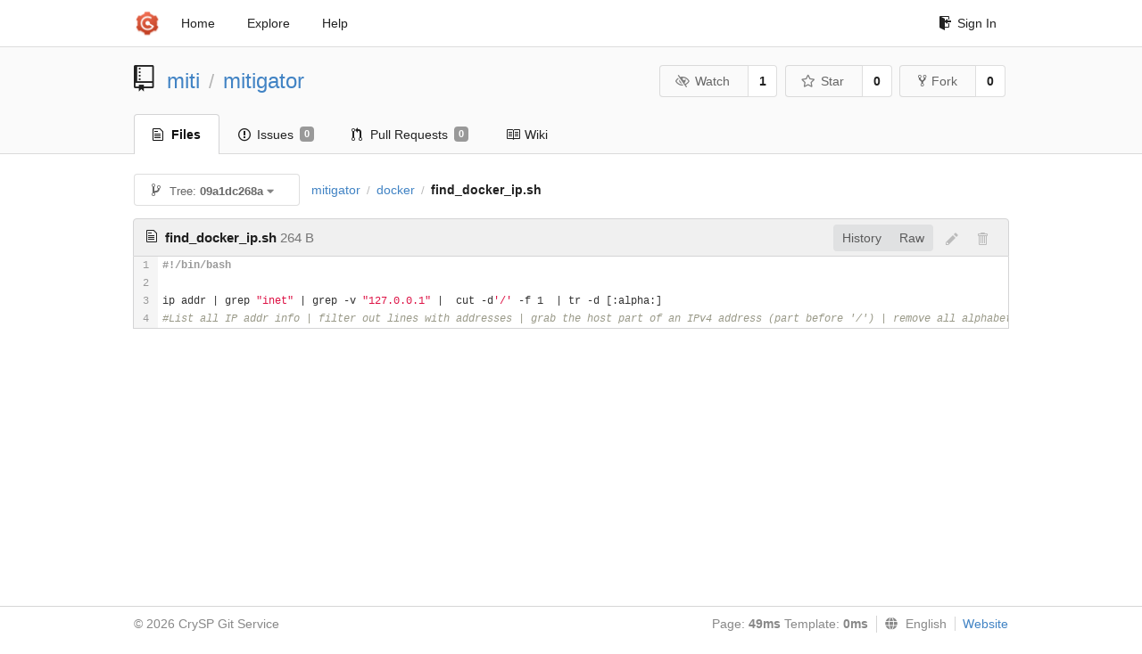

--- FILE ---
content_type: text/html; charset=UTF-8
request_url: https://git-crysp.uwaterloo.ca/miti/mitigator/src/09a1dc268a02055e83eebbcba8ea0710fdd77995/docker/find_docker_ip.sh
body_size: 4086
content:
<!DOCTYPE html>
<html>
<head data-suburl="">
	<meta http-equiv="Content-Type" content="text/html; charset=UTF-8" />
	<meta http-equiv="X-UA-Compatible" content="IE=edge"/>
	
		<meta name="author" content="miti" />
		<meta name="description" content="mitigator" />
		<meta name="keywords" content="go, git, self-hosted, gogs">
	
	<meta name="referrer" content="no-referrer" />
	<meta name="_csrf" content="lEU1gg-yZa9eIiIdACJ4CkAnSHo6MTc2OTY1NTE2MjE5OTY1ODcyNg" />
	<meta name="_suburl" content="" />

	
	
		<meta property="og:url" content="https://git-crysp.uwaterloo.ca/miti/mitigator" />
		<meta property="og:type" content="object" />
		<meta property="og:title" content="miti/mitigator">
		<meta property="og:description" content="">
		<meta property="og:image" content="https://secure.gravatar.com/avatar/1da9d45ba99123a5d5c663765db88c20?d=identicon" />
	

	<link rel="shortcut icon" href="/img/favicon.png" />

	<script src="/js/jquery-3.4.1.min.js"></script>
	<script src="/js/libs/jquery.are-you-sure.js"></script>
	<link rel="stylesheet" href="/assets/font-awesome-4.6.3/css/font-awesome.min.css">
	<link rel="stylesheet" href="/assets/octicons-4.3.0/octicons.min.css">

	
	

	

	
	<link rel="stylesheet" href="/css/semantic-2.4.2.min.css">
	<link rel="stylesheet" href="/css/gogs.min.css?v=26395294bdef382b577fd60234e5bb14f4090cc8">
	<noscript>
		<style>
			.dropdown:hover > .menu { display: block; }
			.ui.secondary.menu .dropdown.item > .menu { margin-top: 0; }
		 </style>
	</noscript>

	
	<script src="/js/semantic-2.4.2.min.js"></script>
	<script src="/js/gogs.js?v=26395294bdef382b577fd60234e5bb14f4090cc8"></script>

	<title>miti/mitigator @ 09a1dc268a02055e83eebbcba8ea0710fdd77995 - CrySP Git Service</title>

	<meta name="theme-color" content="#ff5343">

	
</head>
<body>
	<div class="full height">
		<noscript>This website works better with JavaScript</noscript>

		
			<div class="following bar light">
				<div class="ui container">
					<div class="ui grid">
						<div class="column">
							<div class="ui top secondary menu">
								<a class="item brand" href="/">
									<img class="ui mini image" src="/img/favicon.png">
								</a>

								
									<a class="item" href="/">Home</a>
								

								<a class="item" href="/explore/repos">Explore</a>
								

								

									<a class="item" target="_blank" rel="noopener noreferrer" href="https://gogs.io/docs" rel="noreferrer">Help</a>
									<div class="right menu">
										
										<a class="item" href="/user/login?redirect_to=%2fmiti%2fmitigator%2fsrc%2f09a1dc268a02055e83eebbcba8ea0710fdd77995%2fdocker%2ffind_docker_ip.sh">
											<i class="octicon octicon-sign-in"></i> Sign In
										</a>
									</div>

								
							</div>
						</div>
					</div>
				</div>
			</div>
		

		


<div class="repository file list">
	<div class="header-wrapper">

	<div class="ui container">
		<div class="ui vertically padded grid head">
			<div class="column">
				<div class="ui header">
					<div class="ui huge breadcrumb">
						
							<i class="mega-octicon octicon-repo"></i>
						
						<a href="/miti">miti</a>
						<div class="divider"> / </div>
						<a href="/miti/mitigator">mitigator</a>
						
						
					</div>

					
						<div class="ui right">
							<form class="display inline" action="/miti/mitigator/action/watch?redirect_to=%2fmiti%2fmitigator%2fsrc%2f09a1dc268a02055e83eebbcba8ea0710fdd77995%2fdocker%2ffind_docker_ip.sh" method="POST">
								<input type="hidden" name="_csrf" value="lEU1gg-yZa9eIiIdACJ4CkAnSHo6MTc2OTY1NTE2MjE5OTY1ODcyNg">
								<div class="ui labeled button" tabindex="0">
									<button class="ui basic button">
										<i class="eye slash outline icon"></i>Watch
									</button>
									<a class="ui basic label" href="/miti/mitigator/watchers">
										1
									</a>
								</div>
							</form>
							<form class="display inline" action="/miti/mitigator/action/star?redirect_to=%2fmiti%2fmitigator%2fsrc%2f09a1dc268a02055e83eebbcba8ea0710fdd77995%2fdocker%2ffind_docker_ip.sh" method="POST">
								<input type="hidden" name="_csrf" value="lEU1gg-yZa9eIiIdACJ4CkAnSHo6MTc2OTY1NTE2MjE5OTY1ODcyNg">
								<div class="ui labeled button" tabindex="0">
									<button class="ui basic button">
										<i class="star outline icon"></i>Star
									</button>
									<a class="ui basic label" href="/miti/mitigator/stars">
										0
									</a>
								</div>
							</form>
							
								<div class="ui labeled button" tabindex="0">
									<a class="ui basic button " href="/repo/fork/76">
										<i class="octicon octicon-repo-forked"></i>Fork
									</a>
									<a class="ui basic label" href="/miti/mitigator/forks">
										0
									</a>
								</div>
							
						</div>
					
				</div>
			</div>
		</div>
	</div>


	<div class="ui tabs container">
		<div class="ui tabular menu navbar">
			
				<a class="active item" href="/miti/mitigator">
					<i class="octicon octicon-file-text"></i> Files
				</a>
			
			
				<a class=" item" href="/miti/mitigator/issues">
					<i class="octicon octicon-issue-opened"></i> Issues <span class="ui gray small label">0</span>
				</a>
			
			
				<a class=" item" href="/miti/mitigator/pulls">
					<i class="octicon octicon-git-pull-request"></i> Pull Requests <span class="ui gray small label">0</span>
				</a>
			
			
				<a class=" item" href="/miti/mitigator/wiki">
					<i class="octicon octicon-book"></i> Wiki
				</a>
			
			
		</div>
	</div>
	<div class="ui tabs divider"></div>

</div>

	<div class="ui container">
		




		
		<div class="ui secondary menu">
			
			<div class="fitted item choose reference">
	<div class="ui floating filter dropdown" data-no-results="No results found.">
			<div class="ui basic small button">
			<span class="text">
				<i class="octicon octicon-git-branch"></i>
				Tree:
				<strong>09a1dc268a</strong>
			</span>
			<i class="dropdown icon"></i>
		</div>
		<div class="menu">
			<div class="ui icon search input">
				<i class="filter icon"></i>
				<input name="search" placeholder="Filter branch or tag...">
			</div>
			<div class="header">
				<div class="ui grid">
					<div class="two column row">
						<a class="reference column" href="#" data-target="#branch-list">
							<span class="text black">
								Branches
							</span>
						</a>
						<a class="reference column" href="#" data-target="#tag-list">
							<span class="text ">
								Tags
							</span>
						</a>
					</div>
				</div>
			</div>
			<div id="branch-list" class="scrolling menu" >
				
					<div class="item " data-url="/miti/mitigator/src/master/docker/find_docker_ip.sh">master</div>
				
			</div>
			<div id="tag-list" class="scrolling menu" style="display: none">
				
			</div>
		</div>
	</div>
</div>

			<div class="fitted item">
				<div class="ui breadcrumb">
					<a class="section" href="/miti/mitigator/src/09a1dc268a02055e83eebbcba8ea0710fdd77995">mitigator</a>
					
					
					
						<div class="divider"> / </div>
						
							
							<span class="section"><a href="/miti/mitigator/src/09a1dc268a02055e83eebbcba8ea0710fdd77995/docker">docker</a></span>
						
					
						<div class="divider"> / </div>
						
							<span class="active section">find_docker_ip.sh</span>
						
					
				</div>
			</div>
			<div class="right fitted item">
				
					<div id="file-buttons" class="ui tiny blue buttons">
						
						
					</div>
				

				
				
			</div>
		</div>
		
			<div id="file-content" class="tab-size-8">
	<h4 class="ui top attached header" id="repo-read-file">
		
			<i class="octicon octicon-file-text ui left"></i>
			<strong>find_docker_ip.sh</strong> <span class="text grey normal">264 B</span>
		
		
			<div class="ui right file-actions">
				<div class="ui buttons">
					
					<a class="ui button" href="/miti/mitigator/commits/09a1dc268a02055e83eebbcba8ea0710fdd77995/docker/find_docker_ip.sh">History</a>
					<a class="ui button" href="/miti/mitigator/raw/09a1dc268a02055e83eebbcba8ea0710fdd77995/docker/find_docker_ip.sh">Raw</a>
				</div>
				
					
						<i class="octicon octicon-pencil btn-octicon poping up disabled" data-content="You must be on a branch to make or propose changes to this file" data-position="bottom center" data-variation="tiny inverted"></i>
					
					
						<i class="octicon octicon-trashcan btn-octicon poping up disabled" data-content="You must be on a branch to make or propose changes to this file" data-position="bottom center" data-variation="tiny inverted"></i>
					
				
			</div>
		
	</h4>
	<div class="ui unstackable attached table segment">
		<div id="" class="file-view code-view has-emoji">
			
				<table>
					<tbody>
						<tr>
						
							<td class="lines-num"><span id="L1">1</span><span id="L2">2</span><span id="L3">3</span><span id="L4">4</span></td>
							<td class="lines-code"><pre><code class="sh"><ol class="linenums"><li class="L1" rel="L1">#!/bin/bash </li>
<li class="L2" rel="L2"></li>
<li class="L3" rel="L3">ip addr | grep &#34;inet&#34; | grep -v &#34;127.0.0.1&#34; |  cut -d&#39;/&#39; -f 1  | tr -d [:alpha:]</li>
<li class="L4" rel="L4">#List all IP addr info | filter out lines with addresses | grab the host part of an IPv4 address (part before &#39;/&#39;) | remove all alphabet chars on that line - &#34;inet&#34; etc</li>
</ol></code></pre></td>
						
						</tr>
					</tbody>
				</table>
			
		</div>
	</div>
</div>

<script>
function submitDeleteForm() {
    var message = prompt("delete_confirm_message\n\ndelete_commit_summary", "Delete ''");
    if (message != null) {
        $("#delete-message").val(message);
        $("#delete-file-form").submit()
    }
}
</script>

		
	</div>
</div>

	</div>
	<footer>
		<div class="ui container">
			<div class="ui left">
				© 2026 CrySP Git Service
			</div>
			<div class="ui right links">
				
					<span>
						Page: <strong>49ms</strong> Template: <strong>0ms</strong>
					</span>
				
				
				<div class="ui language bottom floating slide up dropdown link item">
					<i class="world icon"></i>
					<div class="text">English</div>
					<div class="menu">
						
							<a class="item active selected" href="#">English</a>
						
							<a class="item " href="/miti/mitigator/src/09a1dc268a02055e83eebbcba8ea0710fdd77995/docker/find_docker_ip.sh?lang=zh-CN">简体中文</a>
						
							<a class="item " href="/miti/mitigator/src/09a1dc268a02055e83eebbcba8ea0710fdd77995/docker/find_docker_ip.sh?lang=zh-HK">繁體中文（香港）</a>
						
							<a class="item " href="/miti/mitigator/src/09a1dc268a02055e83eebbcba8ea0710fdd77995/docker/find_docker_ip.sh?lang=zh-TW">繁體中文（臺灣）</a>
						
							<a class="item " href="/miti/mitigator/src/09a1dc268a02055e83eebbcba8ea0710fdd77995/docker/find_docker_ip.sh?lang=de-DE">Deutsch</a>
						
							<a class="item " href="/miti/mitigator/src/09a1dc268a02055e83eebbcba8ea0710fdd77995/docker/find_docker_ip.sh?lang=fr-FR">français</a>
						
							<a class="item " href="/miti/mitigator/src/09a1dc268a02055e83eebbcba8ea0710fdd77995/docker/find_docker_ip.sh?lang=nl-NL">Nederlands</a>
						
							<a class="item " href="/miti/mitigator/src/09a1dc268a02055e83eebbcba8ea0710fdd77995/docker/find_docker_ip.sh?lang=lv-LV">latviešu</a>
						
							<a class="item " href="/miti/mitigator/src/09a1dc268a02055e83eebbcba8ea0710fdd77995/docker/find_docker_ip.sh?lang=ru-RU">русский</a>
						
							<a class="item " href="/miti/mitigator/src/09a1dc268a02055e83eebbcba8ea0710fdd77995/docker/find_docker_ip.sh?lang=ja-JP">日本語</a>
						
							<a class="item " href="/miti/mitigator/src/09a1dc268a02055e83eebbcba8ea0710fdd77995/docker/find_docker_ip.sh?lang=es-ES">español</a>
						
							<a class="item " href="/miti/mitigator/src/09a1dc268a02055e83eebbcba8ea0710fdd77995/docker/find_docker_ip.sh?lang=pt-BR">português do Brasil</a>
						
							<a class="item " href="/miti/mitigator/src/09a1dc268a02055e83eebbcba8ea0710fdd77995/docker/find_docker_ip.sh?lang=pl-PL">polski</a>
						
							<a class="item " href="/miti/mitigator/src/09a1dc268a02055e83eebbcba8ea0710fdd77995/docker/find_docker_ip.sh?lang=bg-BG">български</a>
						
							<a class="item " href="/miti/mitigator/src/09a1dc268a02055e83eebbcba8ea0710fdd77995/docker/find_docker_ip.sh?lang=it-IT">italiano</a>
						
							<a class="item " href="/miti/mitigator/src/09a1dc268a02055e83eebbcba8ea0710fdd77995/docker/find_docker_ip.sh?lang=fi-FI">suomi</a>
						
							<a class="item " href="/miti/mitigator/src/09a1dc268a02055e83eebbcba8ea0710fdd77995/docker/find_docker_ip.sh?lang=tr-TR">Türkçe</a>
						
							<a class="item " href="/miti/mitigator/src/09a1dc268a02055e83eebbcba8ea0710fdd77995/docker/find_docker_ip.sh?lang=cs-CZ">čeština</a>
						
							<a class="item " href="/miti/mitigator/src/09a1dc268a02055e83eebbcba8ea0710fdd77995/docker/find_docker_ip.sh?lang=sr-SP">српски</a>
						
							<a class="item " href="/miti/mitigator/src/09a1dc268a02055e83eebbcba8ea0710fdd77995/docker/find_docker_ip.sh?lang=sv-SE">svenska</a>
						
							<a class="item " href="/miti/mitigator/src/09a1dc268a02055e83eebbcba8ea0710fdd77995/docker/find_docker_ip.sh?lang=ko-KR">한국어</a>
						
							<a class="item " href="/miti/mitigator/src/09a1dc268a02055e83eebbcba8ea0710fdd77995/docker/find_docker_ip.sh?lang=gl-ES">galego</a>
						
							<a class="item " href="/miti/mitigator/src/09a1dc268a02055e83eebbcba8ea0710fdd77995/docker/find_docker_ip.sh?lang=uk-UA">українська</a>
						
							<a class="item " href="/miti/mitigator/src/09a1dc268a02055e83eebbcba8ea0710fdd77995/docker/find_docker_ip.sh?lang=en-GB">English (United Kingdom)</a>
						
							<a class="item " href="/miti/mitigator/src/09a1dc268a02055e83eebbcba8ea0710fdd77995/docker/find_docker_ip.sh?lang=hu-HU">Magyar</a>
						
							<a class="item " href="/miti/mitigator/src/09a1dc268a02055e83eebbcba8ea0710fdd77995/docker/find_docker_ip.sh?lang=sk-SK">slovenský</a>
						
					</div>
				</div>
				<a href="/assets/librejs/librejs.html" style="display:none" data-jslicense="1">Javascript Licenses</a>
				<a target="_blank" rel="noopener noreferrer" href="https://gogs.io">Website</a>
			</div>
		</div>
	</footer>
</body>



	<link rel="stylesheet" href="/plugins/highlight-9.18.0/github.css">
	<script src="/plugins/highlight-9.18.0/highlight.pack.js"></script>
	<script>hljs.initHighlightingOnLoad();</script>





<script src="/js/libs/emojify-1.1.0.min.js"></script>
<script src="/js/libs/clipboard-2.0.4.min.js"></script>


</html>

